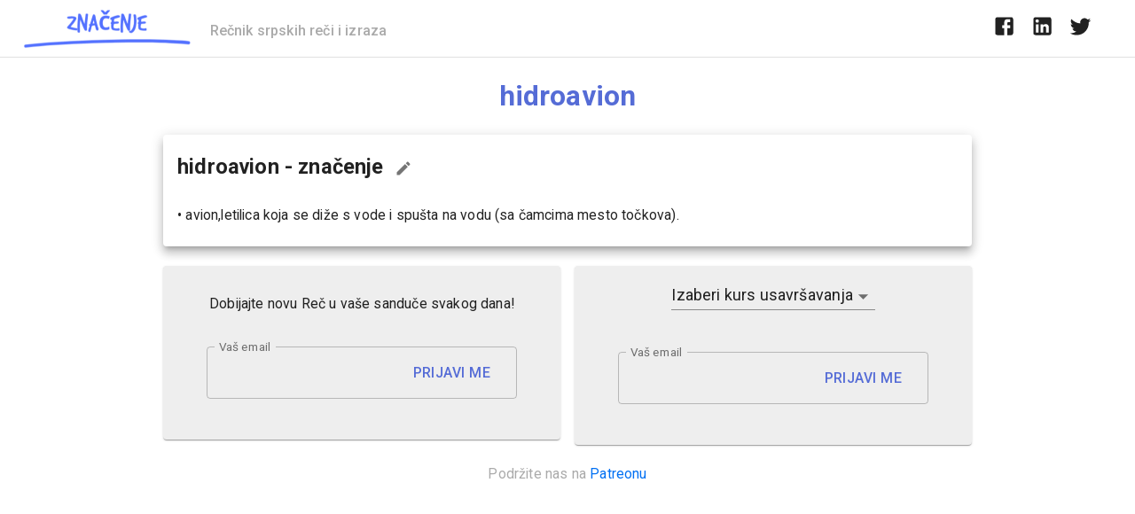

--- FILE ---
content_type: text/html; charset=utf-8
request_url: https://www.google.com/recaptcha/api2/aframe
body_size: 267
content:
<!DOCTYPE HTML><html><head><meta http-equiv="content-type" content="text/html; charset=UTF-8"></head><body><script nonce="tUYi4Cyj334QTnSMwzYlMw">/** Anti-fraud and anti-abuse applications only. See google.com/recaptcha */ try{var clients={'sodar':'https://pagead2.googlesyndication.com/pagead/sodar?'};window.addEventListener("message",function(a){try{if(a.source===window.parent){var b=JSON.parse(a.data);var c=clients[b['id']];if(c){var d=document.createElement('img');d.src=c+b['params']+'&rc='+(localStorage.getItem("rc::a")?sessionStorage.getItem("rc::b"):"");window.document.body.appendChild(d);sessionStorage.setItem("rc::e",parseInt(sessionStorage.getItem("rc::e")||0)+1);localStorage.setItem("rc::h",'1769127448191');}}}catch(b){}});window.parent.postMessage("_grecaptcha_ready", "*");}catch(b){}</script></body></html>